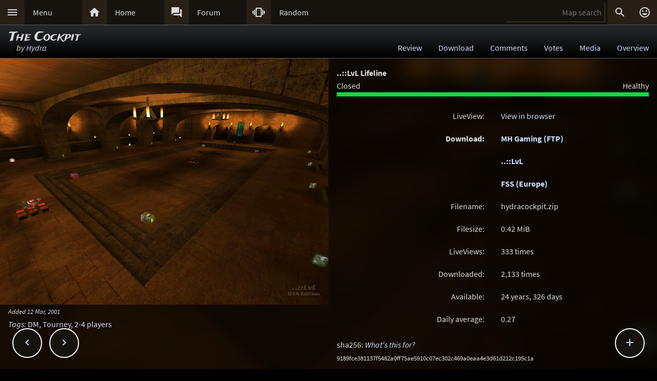

--- FILE ---
content_type: text/html; charset=UTF-8
request_url: https://lvlworld.com/download/id:795
body_size: 6348
content:
<!DOCTYPE html> 
<html lang="en"> 
<head> 
<title>The Cockpit by Hydra (hydracockpit) Download options - ..::LvL - Quake 3 Arena Maps (Q3A Custom Maps)</title> 
<link rel="alternate" href="//lvlworld.com/xml/lvl.xml" type="application/rss+xml" title="..::LvL RSS">
<link rel="stylesheet" href="/rc/2403.css">
<link rel="icon" type="image/png" href="/favicon-192x192.png" sizes="192x192">
<link rel="apple-touch-icon-precomposed" href="/apple-touch-icon-precomposed.png">
<link rel="apple-touch-icon" href="/apple-touch-icon.png">
<link rel="shortcut icon" type="image/x-icon" href="/favicon.ico" sizes="32x32 24x24 16x16">
<link rel="search" type="application/opensearchdescription+xml" title="..::LvL - Q3A Map search" href="/opensearch.xml">
<link rel="manifest" href="/site.webmanifest">
<meta name="theme-color" content="#16130f">
<meta name="viewport" content="width=device-width">
<meta name="msapplication-TileColor" content="#1d1d1d">
<meta name="msapplication-TileImage" content="/mstile-144x144.png">
<meta name="mobile-web-app-capable" content="yes">
<meta property="og:title" content="The Cockpit by Hydra (hydracockpit) Download options">
<meta property="og:type" content="website">
<meta property="og:url" content="https://lvlworld.com/download/id:795">
<meta property="og:image" content="https://lvlworld.com/levels/hydracockpit/hydracockpitlg.jpg">
<base target="_top">
</head>
<body>
<div class="contain"><div class="contain menuBar">
<div class="menuWrap" id="mMenu"><div class="menuBut"><a href="/menu">&#xE5D2;</a></div><div class="menuTxt"><a href="/menu">Menu</a></div></div><div class="menuWrap" id="mHome"><div class="menuBut"><a href="/">&#xE88A;</a></div><div class="menuTxt"><a href="/">Home</a></div></div><div class="menuWrap" id="mForum"><div class="menuBut"><a href="/forum">&#xE0BF;</a></div><div class="menuTxt"><a href="/forum">Forum</a></div></div><div class="menuWrap" id="mSurprise"><div class="menuBut"><a href="/surpriseme/download">&#xE62D;</a></div><div class="menuTxt"><a href="/surpriseme">Random</a></div></div>
<input type="text" id="menuSearch" class="menuSearch" placeholder="Map search">
<div class="menuRight">
<div class="menuButRight" id="mSearch">&#xE8B6;</div><div class="menuButRight" id="mLogin"><a href="/login" title="Login or register">&#xE420;</a></div>
</div>
</div></div>
<div id="pTitle" class="tBar"><div class="contain"><div class="pageTitle"><div class="pageSub1">The Cockpit</div><div class="pageSub2"><i>by <a href="/author/Hydra">Hydra</a></i></div></div><div class="pageQuick"><a href="/review/id:795">Review</a><a href="/download/id:795">Download</a><a href="/comments/id:795">Comments</a><a href="/votes/id:795">Votes</a><a href="/media/id:795">Media</a><a href="/overview/id:795">Overview</a></div></div></div>
<div class="contain">
<div id="mapPromo"><a href="/shot/id:795/s:hydracockpit"><img src="[data-uri]" data-src="/levels/hydracockpit/hydracockpitlg.jpg" alt="The Cockpit by Hydra" title="The Cockpit by Hydra"></a><div class="mapIcons"><i class="fSml">Added <a href="/timeline/2001-03-12">12 Mar, 2001</a></i><div><i><a href="/overview/id:795">Tags</a>:</i> <a href="/searchadvance/DM">DM</a>, <a href="/searchadvance/Tourney">Tourney</a>, <a href="/searchadvance/2-4 players">2-4 players</a></div></div></div><div id="mapMain"><div class="mapRowInfo"><div class="llblockOp"><b>..::LvL Lifeline</b><br><div class="llleft">Closed</div><div class="llright">Healthy</div><br><div class="llwrap"><div style="width:100%;background-color:#09db41"></div></div><div class="llbutblock"><div class="flxWrap"><div class="flxBut"><a href="/donate">&#xEB3D;</a></div><div class="flxTxt"><a href="/donate">Support ..::LvL</a></div></div></div></div></div><div class="mapRowInfo"><div class="mapDlTxtLeft">LiveView:</div><div class="mapDlTxtRight"><a href="/liveView/download/795/9706d22957ff24f9fdb8bc9fc8f715db/6b69169bf6d20ba308be98430b272b66">View in browser</a></div></div><div class="mapRowInfo"><div class="mapDlTxtLeft"><b>Download:</b><br />&#160;<br />&#160;</div><div class="mapDlTxtRight"><b><a href="#" class="dlLnk" data-dl="MHG" title="MH Gaming (FTP)">MH Gaming (FTP)</a></b><br /><b><a href="#" class="dlLnk" data-dl="lvl" title="..::LvL World">..::LvL</a></b><br /><b><a href="#" class="dlLnk" data-dl="FSS" title="fast-stable-secure.net (Europe)">FSS (Europe)</a></b></div></div><div class="mapRowInfo"><div class="mapDlTxtLeft">Filename:</div><div class="mapDlTxtRight">hydracockpit.zip</div></div><div class="mapRowInfo"><div class="mapDlTxtLeft">Filesize:</div><div class="mapDlTxtRight">0.42 <span title="Mebibytes - 1024 base">MiB</span></div></div><div class="mapRowInfo"><div class="mapDlTxtLeft">LiveViews:</div><div class="mapDlTxtRight">333 times</div></div><div class="mapRowInfo"><div class="mapDlTxtLeft">Downloaded:</div><div class="mapDlTxtRight">2,133 times</div></div><div class="mapRowInfo"><div class="mapDlTxtLeft">Available:</div><div class="mapDlTxtRight">24 years, 326 days</div></div><div class="mapRowInfo"><div class="mapDlTxtLeft">Daily average:</div><div class="mapDlTxtRight">0.27</div></div>
<div class="mapMainText">
<div id="otherMaps"></div>
<p class="nWrap">
sha256: <i><a href="/sha256Info" id="shaInfo">What's this for?</a></i><br />
<span class="fSml">9189fce381137f5482a0ff75ae5910c07ec302c469a0eaa4e3d61d212c195c1a</span>
</p><p>
Found a map but not sure what to do next? Check the <i><a href="/howtoplay">how to play a Q3A map</a></i> F.A.Q.
</p><p>
Download notes
</p><p>
Download sites do <i><b>not</b></i> require a login, nor is there a queue or delay system before your download starts. In return, we simply ask that you do not abuse these links.
</p><p>
If you wish to link to these downloads, please link to this page instead, as the download links may change, but this URL will not.
</p><p>
The ..::LvL server is maintained by Tig and <a href="/donate">paid for with donations</a> from the community.
</p>
</div></div><div class="contain fixedButWrap"><div id="fixedButNext"><a href="/download/id:796">&#xE408;</a></div><div id="fixedButPrevious"><a href="/download/id:794">&#xE409;</a></div><div id="fixedBut"><a href="/download/id:795">&#xE145;</a></div><div id="fixedButConsole" class="fixedButConsoleGone"><div class="butWrap"><div class="butBut"><a href="/review/id:795">&#xE8D2;</a></div><div class="butTxt"><a href="/review/id:795">Review</a></div></div><div class="butWrap"><div class="butBut"><a href="/download/id:795">&#xE2C4;</a></div><div class="butTxt"><a href="/download/id:795">Download</a></div></div><div class="butWrap"><div class="butBut"><a href="/comments/id:795">&#xE8CD;</a></div><div class="butTxt"><a href="/comments/id:795">Comments</a></div></div><div class="butWrap"><div class="butBut"><a href="/votes/id:795">&#xE8DD;</a></div><div class="butTxt"><a href="/votes/id:795">Votes</a></div></div><div class="butWrap"><div class="butBut"><a href="/overview/id:795">&#xE88F;</a></div><div class="butTxt"><a href="/overview/id:795">Overview</a></div></div><div class="butWrap"><div class="butBut"><a href="/shot/id:795">&#xE413;</a></div><div class="butTxt"><a href="/shot/id:795">Screenshot</a></div></div><div class="butWrap"><div class="butBut"><a href="/readme/id:795">&#xE241;</a></div><div class="butTxt"><a href="/readme/id:795">Readme</a></div></div><div class="butWrap"><div class="butBut"><a href="/bookmark/download/id:795">&#xE867;</a></div><div class="butTxt"><a href="/bookmark/download/id:795">Bookmark</a></div></div><div class="butWrap"><div class="butBut"><a href="/browse/id:795">&#xE8F3;</a></div><div class="butTxt"><a href="/browse/id:795">Browse</a></div></div></div></div></div>
<div class="bg"><img class="bgImg" src="/levels/hydracockpit/hydracockpitbg.jpg" alt=""></div><div id="catch" class="catchGone"></div>
<div class="contain"><div id="menuConsole"><div id="menuContain"><div class="subWrap" id="subDonate">
<div class="subBut"><a href="/donate">&#xEB3D;</a></div>
<div class="subTxt"><a href="/donate">Donate</a></div>
</div><div class="subWrap"><div class="subBut"><a href="/filter">&#xE152;</a></div><div class="subTxt"><a href="/filter">Map filter</a></div></div><div class="subWrap"><div class="subBut"><a href="/trending">&#xE80E;</a></div><div class="subTxt"><a href="/trending">Trending</a></div></div><div class="subWrap"><div class="subBut"><a href="/timeline">&#xE192;</a></div><div class="subTxt"><a href="/timeline">Timeline</a></div></div><div class="subWrap"><div class="subBut"><a href="/browse">&#xE8F3;</a></div><div class="subTxt"><a href="/browse">Browse</a></div></div><div class="subWrap"><div class="subBut"><a href="/featured">&#xE86C;</a></div><div class="subTxt"><a href="/featured">Featured</a></div></div><div class="subWrap"><div class="subBut"><a href="/popularmaps">&#xE52D;</a></div><div class="subTxt"><a href="/popularmaps">Popular</a></div></div><div class="subWrap"><div class="subBut"><a href="/topmaps">&#xE838;</a></div><div class="subTxt"><a href="/topmaps">Top Maps</a></div></div><div class="subWrap"><div class="subBut"><a href="/authors">&#xE869;</a></div><div class="subTxt"><a href="/authors">Authors</a></div></div><div class="subWrap"><div class="subBut"><a href="/titles">&#xE264;</a></div><div class="subTxt"><a href="/titles">Map title</a></div></div><div class="subWrap"><div class="subBut"><a href="/queue">&#xE03C;</a></div><div class="subTxt"><a href="/queue">Map queue</a></div></div><div class="subWrap"><div class="subBut"><a href="/mods">&#xE429;</a></div><div class="subTxt"><a href="/mods">Q3A Mods</a></div></div><div class="subWrap"><div class="subBut"><a href="/members">&#xE7FC;</a></div><div class="subTxt"><a href="/members">Members</a></div></div><div class="subWrap"><div class="subBut"><a href="/contact">&#xE0BE;</a></div><div class="subTxt"><a href="/contact">Contact</a></div></div><div class="subWrap"><div class="subBut"><a href="/menu">&#xE8DE;</a></div><div class="subTxt"><a href="/menu">Full menu</a></div></div><div class="subWrap" id="subClose"><div class="subBut"><a href="/download/id:795">&#xE5C9;</a></div><div class="subTxt"><a href="/download/id:795">Close</a></div></div></div></div></div>
<div id="memberConsole"><div class="contain">
<div class="memberWrap"><div class="subWrap"><div class="subBut"><a href="/login" data-act="login">&#xE8E8;</a></div>
<div class="subTxt"><a href="/login" data-act="login">Sign in</a></div>
</div><div class="subWrap">
<div class="subBut"><a href="/register" data-act="register">&#xE7FE;</a></div>
<div class="subTxt"><a href="/register" data-act="register">Sign up</a></div>
</div><div class="subWrap" id="memberClose">
<div class="subBut"><a href="#">&#xE5C9;</a></div>
<div class="subTxt"><a href="#">Close</a></div>
</div></div>
</div></div>
<div id="searchConsole"><div class="contain"><div id="searchResultWrap"><div class="subWrap" id="searchFull"><div class="subBut"><a href="/search">&#xE42A;</a></div><div class="subTxt"><a href="/search">Full search</a></div></div><div class="subWrap" id="searchClose"><div class="subBut"><a href="/download/id:795">&#xE5C9;</a></div><div class="subTxt"><a href="/download/id:795">Close</a></div></div>
<div id="searchResult"></div></div></div></div>
<div><div class="footWrap"></div><div class="tBar footSticky"><div class="footBlock"><div class="pageSub1"><a href="/">..::LvL</a></div><div class="pageSub2"><i><a href="/">Q3A Database</a></i></div></div></div></div>
<div id="msgWrap"><a href="/membermsgs" class="msgOpt" title="Member messages"></a><i><a href="#" id="mNClear" class="msgOpt" title="Clear messages">Clear</a></i></div>
<script>
function eStp(e){if(e){e.stopPropagation();e.preventDefault();}}
function crtEl(d){return document.createElement(d)}
// show (true) or hide (false && only if open)
function mState(id,show){
var m=document.getElementById(id);
if(show){
// if requested, always show
m.classList.remove('menuHide');
m.classList.add('menuShow');
}else{
// Only hide if shown
if (m.classList.contains('menuShow')){
m.classList.remove('menuShow');
m.classList.add('menuHide');
}}}
function catchState(show){
var c=document.getElementById('catch');
if(show){
if(! c.classList.contains('catchShow')){
c.classList.remove('catchGone');
c.classList.remove('catchHide');
c.classList.add('catchShow');
}}else{
if(c.classList.contains('catchShow')){
c.classList.remove('catchShow');
c.classList.add('catchHide');
setTimeout(function(){
this.classList.add('catchGone');
}.bind(c),210);
}}}
// always hide all menus and self
function catchClick(e){
mState('menuConsole',0);
mState('memberConsole',0);
mState('searchConsole',0);
catchState(0);
}
function searchConsoleClick(e){mState('searchConsole',0);catchState(0);}
function memberConsoleClick(e){mState('memberConsole',0);catchState(0);}
function menuConsoleClick(e){mState('menuConsole',0);catchState(0);}
function subCloseClick(e){
eStp(e);
mState('menuConsole',0);
catchState(0);
}
function memberCloseClick(e){
eStp(e);
mState('memberConsole',0);
catchState(0);
}
function searchCloseClick(e){
eStp(e);
mState('searchConsole',0);
catchState(0);
}
function searchFullClick(e){
eStp(e);
mState('searchConsole',0);
catchState(0);
var s=document.getElementById('menuSearch');
location=(s.value)?'/search/'+ encodeURIComponent(s.value):'/search'; 
}
function menuClick(e){
eStp(e);
// current state is needed
var m=document.getElementById('menuConsole');
if(m.classList.contains('menuShow')){mState('menuConsole',0);catchState(0);}
else{mState('memberConsole',0);mState('searchConsole',0);mState('menuConsole',1);catchState(1);}
}
function memberClick(e){
eStp(e);
// current state is needed
var m=document.getElementById('memberConsole');
if(m.classList.contains('menuShow')){mState('memberConsole',0);catchState(0);} 
else {mState('menuConsole',0);mState('searchConsole',0);mState('memberConsole',1);catchState(1);}
}
function fixedButClick(e){
eStp(e);
// current state required
var b=document.getElementById('fixedBut');
var m=document.getElementById('fixedButConsole');
if(m.classList.contains('fixedButConsoleGone')){
m.classList.remove('fixedButConsoleGone');
m.classList.add('fixedButConsoleShow');
b.classList.add('fixedButOpen');
}else{
b.classList.remove('fixedButOpen');
m.classList.remove('fixedButConsoleShow');
m.classList.add('fixedButConsoleHide');
setTimeout(function(){
this.classList.remove('fixedButConsoleHide');
this.classList.add('fixedButConsoleGone');
}.bind(m),210);
}}
function confirmJson(str){
var j=null;
if(str){
try{j=JSON.parse(str);} 
catch(e){j=null;}
}
return j;
}
function safeTxt(str){
var p=crtEl("p");
p.appendChild(document.createTextNode(str));
return p.innerHTML;
}
function uriSafe(s){
if(s){
s=s.replace(/%/g,'%25');
s=s.replace(/#/g,'%23');
s=s.replace(/&/g,'%26');
s=s.replace(/\+/g,'%2B');
s=s.replace(/=/g,'%3D');
}
return s;
}
function mapSearchResult(r){
var h='<div class="searchEmpty">No results</div>';
if(r){
var raw=confirmJson(r);
if(raw!=null){
var a,t,i,max=raw.length;
h="";
for(i=0;i<max;i++){
a=safeTxt(raw[i].author);
t=safeTxt(raw[i].title);
h+='<div class="searchWrap"><div class="searchImg"><a href="/media/id:'+ raw[i].id +'"><img src="/levels/'+ raw[i].fileName +'/'+ raw[i].fileName +'sm.jpg" srcset="/levels/'+ raw[i].fileName +'/'+ raw[i].fileName +'320x240.jpg 2x" alt="'+ t +' by '+ a +'" title="'+ t +' by '+ a +'" /></a></div><div class="searchTxt"><a href="/review/id:'+ raw[i].id +'">'+ safeTxt(raw[i].title) +'</a><br /><i>by</i> <a href="/author/'+ encodeURIComponent(raw[i].author) +'">'+ a +'</a></div></div>';
}}}
document.getElementById('searchResult').innerHTML=h;
}
function mapSearch(e){
if(this.value){
var f=new FormData();
f.append('q',this.value);
ajax(mapSearchResult,'/reworkSearch',false,f);
mState('searchConsole',1);
mState('menuConsole',0);
mState('memberConsole',0);
catchState(1);
}else{
mState('searchConsole',0);
catchState(0);
}}
function ajax(callFunc,url,id,postData){
var http=(window.XMLHttpRequest)?new XMLHttpRequest():false;
if(! http){return false;}
http.onreadystatechange=function(){
if(http.readyState==4){if(callFunc){if(id){callFunc(id,((http.status==200)?http.responseText:null));
}else{callFunc((http.status==200)?http.responseText:null);}
}}}
if(postData){http.open('POST',url,true);http.send(postData);} 
else{http.open('GET',url,true);http.send(null);}
}
function navGroupIn(n,v){
var i=crtEl("input");
i.setAttribute("type","hidden");
i.setAttribute("name",n);
i.setAttribute("value",v);
return i;
}
function navGroup(e){
eStp(e);
var g=this.textContent.split(" ");
var b=document.querySelector(".bgImg");
var f=crtEl("form");
f.setAttribute("method","post");
f.setAttribute("action","/group");
f.appendChild(navGroupIn("m",g[3]));
f.appendChild(navGroupIn("l",location));
f.appendChild(navGroupIn("b",b.src));
f.appendChild(navGroupIn("t","The Cockpit"));
f.appendChild(navGroupIn("s","by <a href=\"/author/Hydra\">Hydra</a>"));document.body.appendChild(f);
f.submit();
}
function dlLink(e) {
eStp(e);
if(!this.getAttribute("data-dl")){return;}
var s=this.getAttribute("data-dl");
if((s=="lvl")||(s=="FSS")||(s=="MHG")){
if(s=="MHG"){alert("Direct FTP downloads have been disabled by most browsers. You will need to link this request to a FTP client.");}
location="/dl/"+s+"/795/fafd90fd5f88e1297a6e4715ba8dd2fe/50646ff44820cdef155a9ef27bbdd5c6";
ajax(otherMapResult,"/other-maps-query/795");
}}
function otherMapResult(str){
var r=confirmJson(str);
if ((! r)||(r.error)){return;}
var i,max=r.length,d=document.getElementById("otherMaps");
var h,m,mid,mi,mt,mtt,mta,mti,ma,mb;
h=document.createElement("p");
h.textContent="Members have also downloaded";
d.textContent="";
d.appendChild(h);
h=document.createElement("div");
h.setAttribute("class","centerBlockNoPadTop");
for(i=0;i<max;i++){
m=document.createElement("div");
mid=document.createElement("div");
mt=document.createElement("div");
mi=document.createElement("img");
ma=document.createElement("a");
mtt=document.createElement("a");
mta=document.createElement("a");
mtb=document.createElement("br");
mti=document.createElement("i");
m.setAttribute("class","searchWrap");
mid.setAttribute("class","searchImg");
mt.setAttribute("class","searchTxt");
ma.href="/review/id:"+r[i].levelId;
mi.src="/levels/"+r[i].fileName+"/"+r[i].fileName+"sm.jpg";
mi.setAttribute("srcset","/levels/"+r[i].fileName+"/"+r[i].fileName+"320x240.jpg 2x");
mtt.textContent=r[i].title;
mta.textContent=r[i].author;
mtt.href="/review/id:"+r[i].levelId;
mta.href="/author/"+mta.textContent;
mti.textContent="by ";
mid.appendChild(mi);
ma.appendChild(mid);
m.appendChild(ma);
mt.appendChild(mtt);
mt.appendChild(mtb);
mt.appendChild(mti);
mt.appendChild(mta);
m.appendChild(mt);
h.appendChild(m);
}
d.appendChild(h);
d.scrollIntoView({behavior:"smooth",block:"end",inline:"nearest"});
}
function shaLink(e){
eStp(e);
var f=document.createElement("form"),d=document.createElement("input"),b=document.createElement("input");
f.method="post";
f.action="/sha256Info";
d.type="hidden";
b.type="hidden";
d.name="id";
b.name="bg";
d.value="795";
b.value="hydracockpit";
f.appendChild(d);
f.appendChild(b);
document.body.appendChild(f);
f.submit();
}
var sPromo={fixed:false,divImg:null,divMain:null,
set:function(noScroll){
if((noScroll)&&(!this.fixed)){
this.divMain.classList.add("mapMainNoScroll");this.divImg.classList.add("mapPromoNoScroll");this.fixed=true;
}else if((!noScroll)&&(this.fixed)){
this.divMain.classList.remove("mapMainNoScroll");this.divImg.classList.remove("mapPromoNoScroll");this.fixed=false;
}}};
var lStg=null;
var bgInfo={box:null,delay:null,shown:false,pos:null,
hide:function(){
clearTimeout(bgInfo.delay);
bgInfo.delay=null;
bgInfo.box.style.display="none";
bgInfo.shown=false;
},
show:function(){
if(bgInfo.delay){
clearTimeout(bgInfo.delay);
bgInfo.delay=null;
}
if(bgInfo.box){
bgInfo.box.style.top=bgInfo.pos.y+"px";
if((bgInfo.pos.x+320)>bgInfo.pos.width){
bgInfo.box.style.removeProperty("left");
bgInfo.box.style.right=(bgInfo.pos.width-bgInfo.pos.x)+"px";
}else{
bgInfo.box.style.removeProperty("right");
bgInfo.box.style.left=bgInfo.pos.x+"px";
}
bgInfo.box.style.display="block";
bgInfo.shown=true;
bgInfo.delay=setTimeout(bgInfo.hide,4000);
}},
result:function(str){
var r=confirmJson(str);
if((r)&&(r.success)){
var h=crtEl("div"),t=crtEl("div"),a=crtEl("a");
bgInfo.box=crtEl("div");
bgInfo.box.classList.add("dynList","bxShadow");
h.classList.add("dynItem");
t.classList.add("dynItem");
h.textContent="Background:";
a.textContent=r.data.title+" by "+r.data.author;
a.setAttribute("href","/review/id:"+r.data.id);
t.appendChild(a);
bgInfo.box.appendChild(h);
bgInfo.box.appendChild(t);
document.body.appendChild(bgInfo.box);
bgInfo.show();
}},
get:function(){
var d=document.querySelector(".bgImg");
if((d)&&(d.src)){
var f=new FormData();
f.append("q",d.src);
ajax(bgInfo.result,'/bgimgquery',false,f);
}},
click:function(e){
var t=e.target;
if(e.type!="click"){
return e;
}
if(bgInfo.shown){
bgInfo.hide();
return e;
}
if((t.classList=="bgImg")||(t.nodeName=="BODY")){
eStp(e);
var b=document.body.getBoundingClientRect();
bgInfo.pos={x:e.pageX,y:e.pageY,width:b.width};
if(bgInfo.box){
bgInfo.show();
}else{
bgInfo.get();
}}else{
return e;
}}};
var Ref={
bg:null,
pg:null,
action:function(e){
eStp(e);
var x,r=this.getAttribute("data-act");
if(!Ref.bg){
x=document.querySelector(".bgImg");
Ref.bg=x.src.substring(x.src.indexOf("/levels/") +8,x.src.lastIndexOf("/"));
}
if(!Ref.pg){Ref.pg=location.pathname;}
var f=crtEl("form"),h=crtEl("input");
f.action="/"+r;
f.method="post";
h.type="hidden";
h.name="ref";
h.value=JSON.stringify({bg:Ref.bg,pg:Ref.pg});
f.appendChild(h);
document.body.appendChild(f);
f.submit();
}}
function imCh(e,s){
var t=new Image();
t.decoding="async";t.src=s;
t.onerror=function(){e.classList.add("imgSoft");e.src="/img/404.png";e.title="404 on the image.";};
t.onload=function(){e.classList.add("imgSoft");e.src=s;t=null;}
}
window.onload=function(){
var a={'catch':catchClick,'memberConsole':memberConsoleClick,'menuConsole':menuConsoleClick,'subClose':subCloseClick,'memberClose':memberCloseClick,'mMenu':menuClick,'mLogin':memberClick,'searchConsole':searchConsoleClick,'searchClose':searchCloseClick,'searchFull':searchFullClick,'mSearch':searchFullClick,'fixedBut':fixedButClick};
var d;
for(var id in a){
d=document.getElementById(id);
if(d){
d.addEventListener('click',a[id],false);
}}
d=document.getElementById('menuSearch');
if(d){
d.addEventListener('keyup',mapSearch,false);
d.addEventListener('focus',mapSearch,false);
}
d=document.querySelectorAll(".dlLnk");
if(d){
var dli,dlm=d.length;
for(dli=0;dli<dlm;dli++){d[dli].addEventListener("click",dlLink,false);}
}
d=document.getElementById("shaInfo");
d.addEventListener("click",shaLink,false);
d=document.getElementById("mapPromo");
var dm=document.getElementById("mapMain");
if((d)&&(dm)){sPromo.divImg=d;sPromo.divMain=dm;window.addEventListener("scroll",function(){sPromo.set((window.scrollY>65));},false);}
if(location.hash){sPromo.set((window.scrollY>65));}
// load the images
var a=document.getElementsByTagName("img");
var i,max=a.length;
for(i=0;i<max;i++){if(a[i].getAttribute("data-src")){imCh(a[i],a[i].getAttribute("data-src"));}}
// check for a group
d=document.getElementById("jGroup");
if(d){d.addEventListener("click",navGroup,false);}
d=document.querySelectorAll("a[data-act]");
if(d){
max=d.length;
for(i=0;i<max;i++){d[i].addEventListener("click",Ref.action,false);}
}
document.body.addEventListener("click",bgInfo.click,false);
}
</script>
</body>
</html>
